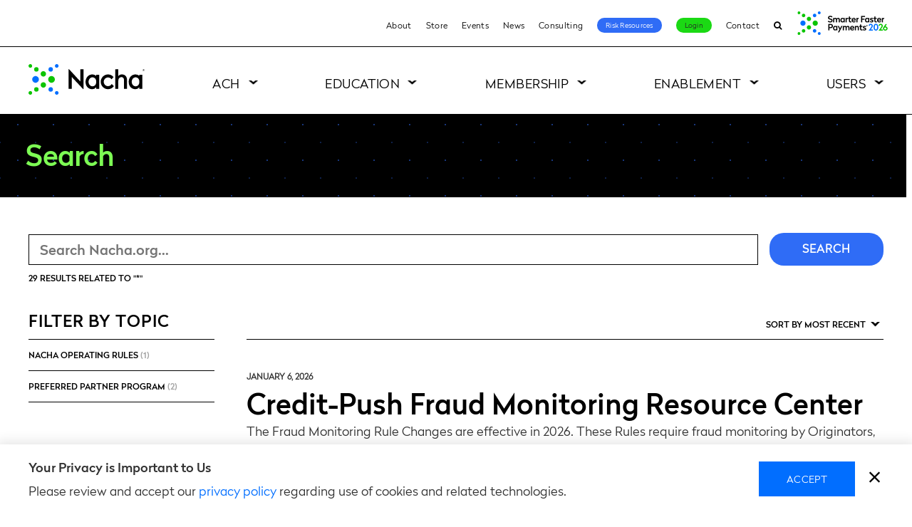

--- FILE ---
content_type: text/html; charset=UTF-8
request_url: https://www.nacha.org/search?f%5B0%5D=topic%3A28&f%5B1%5D=topic%3A34&f%5B2%5D=topic%3A35&f%5B3%5D=topic%3A37&f%5B4%5D=topic%3A43&f%5B5%5D=topic%3A93&f%5B6%5D=topic%3A99&f%5B7%5D=topic%3A106&f%5B8%5D=topic%3A164&f%5B9%5D=type%3Apage
body_size: 17831
content:
  <!DOCTYPE html>
<html lang="en" dir="ltr" prefix="og: https://ogp.me/ns#">
  <head>
    <meta charset="utf-8" />
<noscript><style>form.antibot * :not(.antibot-message) { display: none !important; }</style>
</noscript><link rel="canonical" href="https://www.nacha.org/search" />
<meta name="google-site-verification" content="a4WIFOv8FhMqIGhnEvMeWv2dg7NIzOEbpNW32_0jrUs" />
<link rel="image_src" href="https://www.nacha.org/themes/nacha/images/logo-nacha-sharing.png" />
<meta property="og:image" content="https://www.nacha.org/themes/nacha/images/logo-nacha-sharing.png" />
<script>var pfHeaderImgUrl = '';var pfHeaderTagline = '';var pfdisableClickToDel  = 0;var pfHideImages = 0;var pfImageDisplayStyle = 'right';var pfDisablePDF = 0;var pfDisableEmail = 0;var pfDisablePrint = 0;var pfCustomCSS = 'https://www.nacha.org/themes/nacha/css/print.css';var pfPlatform = 'Drupal 8';(function(){var js, pf;pf = document.createElement('script');pf.type = 'text/javascript';pf.src='//cdn.printfriendly.com/printfriendly.js';document.getElementsByTagName('head')[0].appendChild(pf)})();</script>
<meta name="Generator" content="Drupal 10 (https://www.drupal.org)" />
<meta name="MobileOptimized" content="width" />
<meta name="HandheldFriendly" content="true" />
<meta name="viewport" content="width=device-width, initial-scale=1.0" />
<link rel="icon" href="/themes/nacha/favicon.ico" type="image/png" />
<script>window.a2a_config=window.a2a_config||{};a2a_config.callbacks=[];a2a_config.overlays=[];a2a_config.templates={};</script>

    <title>Search | Nacha</title>
    <link rel="apple-touch-icon" sizes="180x180" href="/themes/nacha/images/favicons/apple-icon-180x180.png">
    <link rel="icon" type="image/png" sizes="32x32" href="/themes/nacha/images/favicons/favicon-32x32.png">
    <link rel="icon" type="image/png" sizes="16x16" href="/themes/nacha/images/favicons/favicon-16x16.png">
    <link rel="manifest" href="/themes/nacha/manifest.json">
    <link rel="mask-icon" href="/themes/nacha/images/favicons/safari-pinned-tab.svg" color="#5bbad5">
    <link rel="shortcut icon" href="/themes/nacha/images/favicons/favicon.ico">
	  <link rel="stylesheet" href="https://maxcdn.bootstrapcdn.com/font-awesome/4.7.0/css/font-awesome.min.css">
    <meta name="msapplication-config" content="/themes/nacha/browserconfig.xml">
    <meta name="theme-color" content="#ffffff">
	<meta name="facebook-domain-verification" content="d4mrys1nlaau2nzs7tr5928s7sqnnk" />

    <link rel="stylesheet" media="all" href="/sites/default/files/css/css_bRxWYa5-P_bRP0ESuv4CirkcRf25QTW0v0AloTrSh6I.css?delta=0&amp;language=en&amp;theme=nacha&amp;include=[base64]" />
<link rel="stylesheet" media="all" href="/sites/default/files/css/css_0ZAc9bGeyUIJj8eK9QAP30kLhlYf_nkvFJ3lMue-dY0.css?delta=1&amp;language=en&amp;theme=nacha&amp;include=[base64]" />

    

    <!-- Google Tag Manager -->
    <script>
      var dataLayer = window.dataLayer || [];
    </script>
    <script>(function(w,d,s,l,i){w[l]=w[l]||[];w[l].push({'gtm.start':
    new Date().getTime(),event:'gtm.js'});var f=d.getElementsByTagName(s)[0],
    j=d.createElement(s),dl=l!='dataLayer'?'&l='+l:'';j.async=true;j.src=
    'https://www.googletagmanager.com/gtm.js?id='+i+dl;f.parentNode.insertBefore(j,f);
    })(window,document,'script','dataLayer','GTM-KHKH8L');</script>
    <!-- End Google Tag Manager -->
  </head>

  <body class="path-search page-search--nacha white-header">
    <!--[if lte IE 9]>
      <div class="ie9-banner" style="background-color:red;color:white;padding:.5rem 1rem;font-size:16px;text-align:center">This version of Internet Explorer (IE9 and below) is not supported. Please consider upgrading your browser or switching to Chrome or Firefox.</div>
    <![endif]-->
    
<div class="alert alert-dismissible alert-info ie-10-ie-11-block clearfix">
  <div class="container">
    <button type="button" class="close" id="dismiss-ie-alert">×</button>
    <div class="col-md-1"><i class="fa fa-frown-o fa-4x" aria-hidden="true"></i></div>
    <div class="col-md-10"><p>You are using a browser that will not provide the best experience on our website. Please upgrade your browser to Microsoft Edge, or switch over to Google Chrome or Mozilla Firefox.</p></div>
  </div>
</div>
    
        <a href="#main-content" class="visuallyHidden focusable skipLink">Skip to main content</a>
      <div class="dialog-off-canvas-main-canvas" data-off-canvas-main-canvas>
    <div class="layout-page">

      <header role="banner" class="layout-header">
      <div class="headerbar-wrap">  <div class="region region-headerbar">
    <nav role="navigation" aria-labelledby="block-utilitynavigation-menu" id="block-utilitynavigation" class="block blockMenu navigation menu-utility-navigation block-utilitynavigation-menu">
            
  <h2 class="visuallyHidden" id="block-utilitynavigation-menu">Utility Navigation</h2>
  

        
<nav role="navigation" aria-labelledby="block-utilitynavigation-menu" id="block-utilitynavigation"
     class="contextual-region block blockMenu navigation menu-utility-navigation block-utilitynavigation-menu">
    <ul class="menu">
                
            
                            <li class="menu-item">
                    <a href="/content/about-us" data-drupal-link-system-path="node/37">About</a>
                                    </li>
            
                    
            
                            <li class="menu-item">
                    <a href="/store" data-drupal-link-system-path="store">Store</a>
                                    </li>
            
                    
            
                            <li class="menu-item">
                    <a href="/events" data-drupal-link-system-path="events">Events</a>
                                    </li>
            
                    
            
                            <li class="menu-item">
                    <a href="/news" data-drupal-link-system-path="node/3736">News</a>
                                    </li>
            
                    
            
                            <li class="menu-item">
                    <a href="/content/nacha-elevation-consulting">Consulting</a>
                                    </li>
            
                    
            
                            <li class="menu-item">
                    <a href="/risk-resource" data-drupal-link-system-path="node/5538">Risk Resources</a>
                                    </li>
            
                    
                                        
                            <li class="menu-item">
                    <a href="/login-page">Login</a>
                                    </li>
            
                    
            
                            <li class="menu-item">
                    <a href="/form/contact" data-drupal-link-system-path="webform/contact">Contact</a>
                                    </li>
            
                    
            
                            <li class="menu-item">
                    <a href="/search" data-drupal-link-system-path="search">Search</a>
                                    </li>
            
                    
            </ul>
</nav>



  </nav>

  
<div id="block-fasterpaymentslogo" class="block block-block-content block-block-content7d3975a4-286a-41bd-b14b-39b5ff8b2162 block-faster-payments-logo">
  
    

      

                          <div class="formattedText field fieldName-body fieldType-text-with-summary layout-fieldLabel-hidden field-item"><a href="https://payments.nacha.org" target="_blank"><img src="https://www.nacha.org/sites/default/files/2025-12/AN26-homepage-button.png" alt="SFP26 event" width="133" height="45" target="_blank" loading="lazy"></a></div>
            
  </div>

  </div>
</div>      
  <div class="region region-header">


    <h1 class="siteBranding">
      <a href="/" title="Nacha" rel="home" class="siteBranding-logo">
        <span>Nacha</span>

        <svg version="1.1" id="nacha-logo" xmlns="http://www.w3.org/2000/svg" xmlns:xlink="http://www.w3.org/1999/xlink" x="0px" y="0px"
             viewBox="0 0 585.64 152.09" style="enable-background:new 0 0 585.64 152.09;" xml:space="preserve">
          <g class="mark">
            <path d="M467.02,51.27c-6.34,0.19-12.86,2.75-16.61,7.95V25.82h-15.13l-0.02,96.75l15.13,0l0.01-41.22
              c0-7.7,4.29-15.81,13.86-16.58c4.49-0.35,8.17,0.8,10.64,3.32c2.55,2.61,3.8,5.92,3.8,10.12c0,9.15-0.02,42.69-0.02,42.69l0,1.65
              l15.13,0l0.02-44.35c0-8.36-2.64-15.33-7.63-20.18C481.41,53.4,474.81,51.04,467.02,51.27z"/>
            <path d="M398.64,109.52c-11.91,0-21.56-9.65-21.56-21.56s9.65-21.56,21.56-21.56c7.2,0,13.57,3.55,17.48,8.98l10.53-11
              c-6.72-7.97-16.77-13.04-28.02-13.04c-20.23,0-36.63,16.4-36.63,36.63s16.4,36.63,36.63,36.63c11.99,0,22.64-5.76,29.32-14.67
              l-10.77-11.01C413.44,105.25,406.55,109.52,398.64,109.52z"/>
            <path d="M339.01,53.35v5.36c-3.4-3.44-12.17-9.02-24.66-6.92c-16.62,2.79-27.87,17.92-28.48,35.15
              c-0.77,21.6,13.04,36.16,30.29,37.48c8.52,0.65,17.41-1.86,22.84-9.69v7.83h15.14V53.35H339.01z M334.18,104.25
              c-4.02,4.59-8.62,6.04-13.92,6.04c-10.61,0-19.21-9.98-19.21-22.29s8.6-22.29,19.21-22.29c5.3,0,9.9,1.44,13.92,6.04
              c4.01,4.59,5.29,10.09,5.29,16.25C339.47,94.16,338.18,99.66,334.18,104.25z"/>
            <path d="M555.26,53.35v5.36c-3.4-3.44-12.17-9.02-24.66-6.92c-16.62,2.79-27.87,17.92-28.48,35.15
              c-0.77,21.6,13.04,36.16,30.29,37.48c8.52,0.65,17.41-1.86,22.84-9.69v7.83h15.14V53.35H555.26z M550.42,104.25
              c-4.02,4.59-8.62,6.04-13.92,6.04c-10.61,0-19.21-9.98-19.21-22.29s8.6-22.29,19.21-22.29c5.3,0,9.9,1.44,13.92,6.04
              c4.01,4.59,5.29,10.09,5.29,16.25C555.72,94.16,554.43,99.66,550.42,104.25z"/>
            <path d="M260.21,86.73l-57.06-61.45c-0.83-0.92-2.36-0.34-2.36,0.9l-0.02,96.4l15.79,0.01l0.02-58.77l57.09,60.15
		          c0.83,0.91,2.35,0.32,2.35-0.91V25.81l-15.79,0L260.21,86.73z"/>
          </g>
          <g class="green-dot">
            <path d="M115.34,59.38c-9.19,0-16.66,7.48-16.66,16.66c0,9.19,7.48,16.66,16.66,16.66s16.66-7.48,16.66-16.66
		          C132.01,66.86,124.53,59.38,115.34,59.38z"/>
            <path d="M74.37,34.99c-7.48,0-13.56,6.09-13.56,13.56s6.08,13.56,13.56,13.56s13.56-6.08,13.56-13.56
		          S81.84,34.99,74.37,34.99z"/>
            <path d="M74.37,89.97c-7.48,0-13.56,6.09-13.56,13.56c0,7.48,6.08,13.56,13.56,13.56s13.56-6.08,13.56-13.56
		          C87.93,96.06,81.84,89.97,74.37,89.97z"/>
            <circle cx="39.36" cy="26.26" r="11.08"/>
            <path d="M9.1,0C4.08,0,0,4.08,0,9.1s4.08,9.1,9.1,9.1s9.1-4.08,9.1-9.1S14.12,0,9.1,0z"/>
            <circle cx="39.36" cy="125.83" r="11.08"/>
            <path d="M9.1,133.89c-5.02,0-9.1,4.08-9.1,9.1c0,5.02,4.08,9.1,9.1,9.1s9.1-4.08,9.1-9.1
		          C18.2,137.98,14.12,133.89,9.1,133.89z"/>
          </g>
          <g class="blue-dot">
            <path d="M35.25,59.38c-9.19,0-16.66,7.48-16.66,16.66c0,9.19,7.48,16.66,16.66,16.66s16.66-7.48,16.66-16.66
		          C51.91,66.86,44.44,59.38,35.25,59.38z"/>
            <circle cx="111.23" cy="26.26" r="11.08"/>
            <path d="M141.49,18.2c5.02,0,9.1-4.08,9.1-9.1s-4.08-9.1-9.1-9.1c-5.02,0-9.1,4.08-9.1,9.1S136.47,18.2,141.49,18.2z"/>
            <circle cx="111.23" cy="125.83" r="11.08"/>
            <path d="M141.49,133.89c-5.02,0-9.1,4.08-9.1,9.1c0,5.02,4.08,9.1,9.1,9.1c5.02,0,9.1-4.08,9.1-9.1
		          C150.59,137.98,146.51,133.89,141.49,133.89z"/>
          </g>
          <g class="mark">
            <path d="M581.84,30.04c0,2.9-2.03,5.03-4.78,5.03c-2.8,0-4.78-2.13-4.78-5.03c0-2.89,1.98-5.05,4.78-5.05
              C579.81,25,581.84,27.16,581.84,30.04z M581.01,30.04c0-2.42-1.67-4.25-3.96-4.25c-2.33,0-3.97,1.83-3.97,4.25
              c0,2.44,1.65,4.24,3.97,4.24C579.35,34.28,581.01,32.48,581.01,30.04z M577.94,30.65l1.38,2.21h-0.97l-1.29-2.06h-0.02h-1.01v2.06
              h-0.84v-5.59h1.85c1.12,0,2.01,0.61,2.01,1.75C579.07,29.84,578.62,30.41,577.94,30.65z M576.05,30.03h0.94
              c0.76,0,1.24-0.31,1.24-0.99c0-0.66-0.48-0.97-1.24-0.97h-0.94V30.03z"/>
          </g>
        </svg>

      </a>
    </h1>

    <div class="trigger-mobileNav">
      <div class="hamburger hamburger--emphatic">
        <div class="hamburger-box">
          <div class="hamburger-inner"></div>
        </div>
      </div>
      <span>menu</span>
    </div>

    <div class="layout-header-inner">
      <div class="region-header-inner">
        <nav role="navigation" aria-labelledby="block-nacha-main-menu-menu" id="block-nacha-main-menu" class="block blockMenu navigation menu-main block-nacha-main-menu-menu">
            
  <h2 class="visuallyHidden" id="block-nacha-main-menu-menu">Main navigation</h2>
  

        
              <ul class="menu">

                  
                      <li class="menu-item level-0 menu-item-isExpanded megamenu">
              <a href="/content/what-is-ach">
                ACH
                <span class="trigger-menuItemOpen"></span>
              </a>

                                            <ul class="menu">
        <div class="menu-inner">
                      
                          <li class="menu-item level-1 menu-item-isExpanded megamenu-list">
                                  <a href="/content/what-is-ach">What is ACH</a>
                                <span class="trigger-menuLowerItemOpen"></span>
                <div class="link_image"></div>
                                  <span class="link_text">What is ACH and how does it affect your life? Here’s what you need to know.</span>
                                
                                                <ul class="menu">
        <div class="menu-inner">
                      
                          <li class="menu-item level-2">
                                  <a href="/content/abcs-ach" data-drupal-link-system-path="node/4971">The ABCs of ACH</a>
                                <span class="trigger-menuLowerItemOpen"></span>
                <div class="link_image"></div>
                                
                              </li>
                                  
                          <li class="menu-item level-2">
                                  <a href="/content/how-ach-payments-work" data-drupal-link-system-path="node/5180">How ACH Payments Work</a>
                                <span class="trigger-menuLowerItemOpen"></span>
                <div class="link_image"></div>
                                
                              </li>
                                  
                          <li class="menu-item level-2">
                                  <a href="/content/rules-enforcement">How the Rules are Made</a>
                                <span class="trigger-menuLowerItemOpen"></span>
                <div class="link_image"></div>
                                
                              </li>
                                  
                          <li class="menu-item level-2">
                                  <a href="/content/ach-network-volume-and-value-statistics" data-drupal-link-system-path="node/5832">ACH Volume and Value</a>
                                <span class="trigger-menuLowerItemOpen"></span>
                <div class="link_image"></div>
                                
                              </li>
                                  
                          <li class="menu-item level-2">
                                  <a href="/content/network-administration-fees" data-drupal-link-system-path="node/3521">ACH Network Fees</a>
                                <span class="trigger-menuLowerItemOpen"></span>
                <div class="link_image"></div>
                                
                              </li>
                              </div>
      </ul>
      
                              </li>
                                  
                          <li class="menu-item level-1 menu-item-isExpanded megamenu-list image-type1">
                                  <a href="/content/rules-enforcement" title="Keeping the ACH Network secure and of high quality.">Rules and Compliance</a>
                                <span class="trigger-menuLowerItemOpen"></span>
                <div class="link_image"></div>
                                  <span class="link_text">Ensuring the ACH Network remains a trusted payment system for all participants.</span>
                                
                                                <ul class="menu">
        <div class="menu-inner">
                      
                          <li class="menu-item level-2">
                                  <a href="/newrules" data-drupal-link-system-path="node/3041">New Rules</a>
                                <span class="trigger-menuLowerItemOpen"></span>
                <div class="link_image"></div>
                                
                              </li>
                                  
                          <li class="menu-item level-2">
                                  <a href="/rules/proposed" data-drupal-link-system-path="node/3040">Proposed Rules</a>
                                <span class="trigger-menuLowerItemOpen"></span>
                <div class="link_image"></div>
                                
                              </li>
                                  
                          <li class="menu-item level-2">
                                  <a href="/rules/archive" data-drupal-link-system-path="node/3042">Rules Archive</a>
                                <span class="trigger-menuLowerItemOpen"></span>
                <div class="link_image"></div>
                                
                              </li>
                                  
                          <li class="menu-item level-2">
                                  <a href="/news/operations-bulletins" data-drupal-link-system-path="node/3681">Operations Bulletins</a>
                                <span class="trigger-menuLowerItemOpen"></span>
                <div class="link_image"></div>
                                
                              </li>
                                  
                          <li class="menu-item level-2">
                                  <a href="/content/compliance" data-drupal-link-system-path="node/3913">Compliance</a>
                                <span class="trigger-menuLowerItemOpen"></span>
                <div class="link_image"></div>
                                
                              </li>
                                  
                          <li class="menu-item level-2">
                                  <a href="/content/ach-programs-and-resources" data-drupal-link-system-path="node/2006">Banking Conventions and Opt-In Programs</a>
                                <span class="trigger-menuLowerItemOpen"></span>
                <div class="link_image"></div>
                                
                              </li>
                                  
                          <li class="menu-item level-2">
                                  <a href="https://nachaoperatingrulesonline.org">Nacha Operating Rules Online</a>
                                <span class="trigger-menuLowerItemOpen"></span>
                <div class="link_image"></div>
                                
                              </li>
                              </div>
      </ul>
      
                              </li>
                                  
                          <li class="menu-item level-1 menu-item-isExpanded megamenu-list image-type1">
                                  <a href="">ACH Payments Types</a>
                                <span class="trigger-menuLowerItemOpen"></span>
                <div class="link_image"></div>
                                  <span class="link_text">Modern. Multifaceted. Today’s ACH Network meets today’s payment needs.</span>
                                
                                                <ul class="menu">
        <div class="menu-inner">
                      
                          <li class="menu-item level-2">
                                  <a href="/same-day-ach" data-drupal-link-system-path="node/5805">Same Day ACH</a>
                                <span class="trigger-menuLowerItemOpen"></span>
                <div class="link_image"></div>
                                
                              </li>
                                  
                          <li class="menu-item level-2">
                                  <a href="/content/business-business-b2b" data-drupal-link-system-path="node/4921">Business-to-Business (B2B)</a>
                                <span class="trigger-menuLowerItemOpen"></span>
                <div class="link_image"></div>
                                
                              </li>
                                  
                          <li class="menu-item level-2">
                                  <a href="/content/direct-deposit-and-direct-payment#pageContent-1">Direct Deposit</a>
                                <span class="trigger-menuLowerItemOpen"></span>
                <div class="link_image"></div>
                                
                              </li>
                                  
                          <li class="menu-item level-2 menu-item-isCollapsed">
                                  <a href="/content/international-ach-transactions" data-drupal-link-system-path="node/4295">International ACH (IAT)</a>
                                <span class="trigger-menuLowerItemOpen"></span>
                <div class="link_image"></div>
                                
                              </li>
                                  
                          <li class="menu-item level-2">
                                  <a href="/healthcare-resources" data-drupal-link-system-path="node/4631">Healthcare EFT</a>
                                <span class="trigger-menuLowerItemOpen"></span>
                <div class="link_image"></div>
                                
                              </li>
                                  
                          <li class="menu-item level-2">
                                  <a href="/content/consumer-payments" data-drupal-link-system-path="node/4922">Consumer Payments</a>
                                <span class="trigger-menuLowerItemOpen"></span>
                <div class="link_image"></div>
                                
                              </li>
                              </div>
      </ul>
      
                              </li>
                                  
                          <li class="menu-item level-1 menu-item-isExpanded megamenu-list image-type2">
                                  <a href="/nacha-risk-management-portal" title="Protecting billions of transactions every year." data-drupal-link-system-path="node/4967">Risk Management</a>
                                <span class="trigger-menuLowerItemOpen"></span>
                <div class="link_image"></div>
                                  <span class="link_text">Assessing and managing risk are vital to keeping the ACH Network a secure payment system.</span>
                                
                                                <ul class="menu">
        <div class="menu-inner">
                      
                          <li class="menu-item level-2">
                                  <a href="/nacha-risk-management-portal" data-drupal-link-system-path="node/4967">Risk Management Portal and ACH Contact Registry</a>
                                <span class="trigger-menuLowerItemOpen"></span>
                <div class="link_image"></div>
                                
                              </li>
                                  
                          <li class="menu-item level-2">
                                  <a href="/content/risk-management-framework">Risk Management Framework</a>
                                <span class="trigger-menuLowerItemOpen"></span>
                <div class="link_image"></div>
                                
                              </li>
                                  
                          <li class="menu-item level-2">
                                  <a href="/RMAG" data-drupal-link-system-path="node/4406">Risk Management Advisory Group</a>
                                <span class="trigger-menuLowerItemOpen"></span>
                <div class="link_image"></div>
                                
                              </li>
                                  
                          <li class="menu-item level-2">
                                  <a href="/content/regulatory-guidance" data-drupal-link-system-path="node/4774">Regulatory Guidance</a>
                                <span class="trigger-menuLowerItemOpen"></span>
                <div class="link_image"></div>
                                
                              </li>
                                  
                          <li class="menu-item level-2">
                                  <a href="/content/nacha-certified" data-drupal-link-system-path="node/1973">Nacha Certified</a>
                                <span class="trigger-menuLowerItemOpen"></span>
                <div class="link_image"></div>
                                
                              </li>
                                  
                          <li class="menu-item level-2">
                                  <a href="/content/credit-push-fraud-monitoring-resource-center" data-drupal-link-system-path="node/5907">Credit-Push Fraud Monitoring Resource Center</a>
                                <span class="trigger-menuLowerItemOpen"></span>
                <div class="link_image"></div>
                                
                              </li>
                              </div>
      </ul>
      
                              </li>
                              </div>
      </ul>
      
                          </li>
                            
                      <li class="menu-item level-0 menu-item-isExpanded megamenu">
              <a href="/content/education">
                Education
                <span class="trigger-menuItemOpen"></span>
              </a>

                                            <ul class="menu">
        <div class="menu-inner">
                      
                          <li class="menu-item level-1 menu-item-isExpanded megamenu-list">
                                  <a href="/events?field_venue_target_id=314#block-views-block-event-listing-block-2" data-drupal-link-query="{&quot;field_venue_target_id&quot;:&quot;314&quot;}" data-drupal-link-system-path="events">In-person Events</a>
                                <span class="trigger-menuLowerItemOpen"></span>
                <div class="link_image"></div>
                                
                                                <ul class="menu">
        <div class="menu-inner">
                      
                          <li class="menu-item level-2">
                                  <a href="https://tpi.nacha.org">Payments Institute</a>
                                <span class="trigger-menuLowerItemOpen"></span>
                <div class="link_image"></div>
                                
                              </li>
                                  
                          <li class="menu-item level-2">
                                  <a href="/nacha-risk-retreat" data-drupal-link-system-path="node/5723">Nacha Risk Retreat</a>
                                <span class="trigger-menuLowerItemOpen"></span>
                <div class="link_image"></div>
                                
                              </li>
                                  
                          <li class="menu-item level-2">
                                  <a href="https://payments.nacha.org">Smarter Faster Payments</a>
                                <span class="trigger-menuLowerItemOpen"></span>
                <div class="link_image"></div>
                                
                              </li>
                              </div>
      </ul>
      
                              </li>
                                  
                          <li class="menu-item level-1 menu-item-isExpanded megamenu-list">
                                  <a href="/events?field_venue_target_id=315#block-views-block-event-listing-block-2" data-drupal-link-query="{&quot;field_venue_target_id&quot;:&quot;315&quot;}" data-drupal-link-system-path="events">Virtual Learning</a>
                                <span class="trigger-menuLowerItemOpen"></span>
                <div class="link_image"></div>
                                
                                                <ul class="menu">
        <div class="menu-inner">
                      
                          <li class="menu-item level-2">
                                  <a href="https://tpi.nacha.org">TPI Home School</a>
                                <span class="trigger-menuLowerItemOpen"></span>
                <div class="link_image"></div>
                                
                              </li>
                                  
                          <li class="menu-item level-2">
                                  <a href="/paymentsiq-live" data-drupal-link-system-path="node/6106">PaymentsIQ Live!</a>
                                <span class="trigger-menuLowerItemOpen"></span>
                <div class="link_image"></div>
                                
                              </li>
                                  
                          <li class="menu-item level-2 menu-item-isCollapsed">
                                  <a href="/payments-legal-compliance-summit" data-drupal-link-system-path="node/5634">Payments Legal &amp; Compliance Summit</a>
                                <span class="trigger-menuLowerItemOpen"></span>
                <div class="link_image"></div>
                                
                              </li>
                                  
                          <li class="menu-item level-2 menu-item-isCollapsed">
                                  <a href="/PaymentsIQ" data-drupal-link-system-path="node/4544">PaymentsIQ by Nacha</a>
                                <span class="trigger-menuLowerItemOpen"></span>
                <div class="link_image"></div>
                                
                              </li>
                                  
                          <li class="menu-item level-2">
                                  <a href="/content/distance-learning-center">Webinars</a>
                                <span class="trigger-menuLowerItemOpen"></span>
                <div class="link_image"></div>
                                
                              </li>
                                  
                          <li class="menu-item level-2">
                                  <a href="https://payments.nacha.org/remote-connect">Smarter Faster Payments Remote Connect</a>
                                <span class="trigger-menuLowerItemOpen"></span>
                <div class="link_image"></div>
                                
                              </li>
                              </div>
      </ul>
      
                              </li>
                                  
                          <li class="menu-item level-1 menu-item-isExpanded megamenu-list">
                                  <a href="/content/thinking-about-nacha-accreditation" data-drupal-link-system-path="node/33">Accreditation</a>
                                <span class="trigger-menuLowerItemOpen"></span>
                <div class="link_image"></div>
                                
                                                <ul class="menu">
        <div class="menu-inner">
                      
                          <li class="menu-item level-2 menu-item-isCollapsed">
                                  <a href="/accredited-ach-professional" data-drupal-link-system-path="node/2002">Accredited ACH Professional</a>
                                <span class="trigger-menuLowerItemOpen"></span>
                <div class="link_image"></div>
                                
                              </li>
                                  
                          <li class="menu-item level-2">
                                  <a href="/accredited-faster-payments-professional" data-drupal-link-system-path="node/6084">Accredited Faster Payments Professional</a>
                                <span class="trigger-menuLowerItemOpen"></span>
                <div class="link_image"></div>
                                
                              </li>
                                  
                          <li class="menu-item level-2 menu-item-isCollapsed">
                                  <a href="/accredited-payments-risk-professional" data-drupal-link-system-path="node/2003">Accredited Payments Risk Professional</a>
                                <span class="trigger-menuLowerItemOpen"></span>
                <div class="link_image"></div>
                                
                              </li>
                                  
                          <li class="menu-item level-2">
                                  <a href="/content/nacha-cec-center" data-drupal-link-system-path="node/4783">CEC Center</a>
                                <span class="trigger-menuLowerItemOpen"></span>
                <div class="link_image"></div>
                                
                              </li>
                                  
                          <li class="menu-item level-2">
                                  <a href="/accreditation-course-licensing" data-drupal-link-system-path="node/2883">Accreditation Course Licensing</a>
                                <span class="trigger-menuLowerItemOpen"></span>
                <div class="link_image"></div>
                                
                              </li>
                              </div>
      </ul>
      
                              </li>
                                  
                          <li class="menu-item level-1 menu-item-isExpanded megamenu-list">
                                  <a href="/store" data-drupal-link-system-path="store">Knowledge Resources</a>
                                <span class="trigger-menuLowerItemOpen"></span>
                <div class="link_image"></div>
                                
                                                <ul class="menu">
        <div class="menu-inner">
                      
                          <li class="menu-item level-2">
                                  <a href="/store?f%5B0%5D=topics%3A338" data-drupal-link-query="{&quot;f&quot;:[&quot;topics:338&quot;]}" data-drupal-link-system-path="store">Nacha Operating Rules &amp; Guidelines products</a>
                                <span class="trigger-menuLowerItemOpen"></span>
                <div class="link_image"></div>
                                
                              </li>
                                  
                          <li class="menu-item level-2">
                                  <a href="/products/ach-risk-management-handbook" data-drupal-link-system-path="node/1771">ACH Risk Management Handbook</a>
                                <span class="trigger-menuLowerItemOpen"></span>
                <div class="link_image"></div>
                                
                              </li>
                                  
                          <li class="menu-item level-2">
                                  <a href="/products/third-party-senders-ach-network" data-drupal-link-system-path="node/1772">Third-Party Senders &amp; the ACH Network</a>
                                <span class="trigger-menuLowerItemOpen"></span>
                <div class="link_image"></div>
                                
                              </li>
                              </div>
      </ul>
      
                              </li>
                              </div>
      </ul>
      
                          </li>
                            
                      <li class="menu-item level-0 menu-item-isExpanded megamenu">
              <a href="/membershipfinder">
                Membership
                <span class="trigger-menuItemOpen"></span>
              </a>

                                            <ul class="menu">
        <div class="menu-inner">
                      
                          <li class="menu-item level-1 menu-item-isExpanded megamenu-list">
                                  <a href="/payments-innovation-alliance" data-drupal-link-system-path="node/70">Payments Innovation Alliance</a>
                                <span class="trigger-menuLowerItemOpen"></span>
                <div class="link_image"></div>
                                
                                                <ul class="menu">
        <div class="menu-inner">
                      
                          <li class="menu-item level-2">
                                  <a href="/payments-innovation-alliance" data-drupal-link-system-path="node/70">Get Engaged</a>
                                <span class="trigger-menuLowerItemOpen"></span>
                <div class="link_image"></div>
                                
                              </li>
                                  
                          <li class="menu-item level-2">
                                  <a href="/become-alliance-member" data-drupal-link-system-path="node/6202">Become an Alliance Member</a>
                                <span class="trigger-menuLowerItemOpen"></span>
                <div class="link_image"></div>
                                
                              </li>
                                  
                          <li class="menu-item level-2 menu-item-isCollapsed">
                                  <a href="/payments-innovation-alliance#pageContent-173" data-drupal-link-system-path="node/70">Meetings</a>
                                <span class="trigger-menuLowerItemOpen"></span>
                <div class="link_image"></div>
                                
                              </li>
                                  
                          <li class="menu-item level-2">
                                  <a href="/resource-alliance" data-drupal-link-system-path="resource-alliance">Member Resources</a>
                                <span class="trigger-menuLowerItemOpen"></span>
                <div class="link_image"></div>
                                
                              </li>
                                  
                          <li class="menu-item level-2 menu-item-isCollapsed">
                                  <a href="https://www.nacha.org/content/alliance-project-teams">Project Teams</a>
                                <span class="trigger-menuLowerItemOpen"></span>
                <div class="link_image"></div>
                                
                              </li>
                                  
                          <li class="menu-item level-2">
                                  <a href="https://www.nacha.org/buzzcasts" title="Alliance Video Podcasts">Buzzcasts</a>
                                <span class="trigger-menuLowerItemOpen"></span>
                <div class="link_image"></div>
                                
                              </li>
                                  
                          <li class="menu-item level-2">
                                  <a href="/content/alliance-leadership-team" data-drupal-link-system-path="node/2229">Leadership</a>
                                <span class="trigger-menuLowerItemOpen"></span>
                <div class="link_image"></div>
                                
                              </li>
                              </div>
      </ul>
      
                              </li>
                                  
                          <li class="menu-item level-1 menu-item-isExpanded megamenu-list">
                                  <a href="/content/nacha-direct-member-0">Nacha Direct Member</a>
                                <span class="trigger-menuLowerItemOpen"></span>
                <div class="link_image"></div>
                                
                                                <ul class="menu">
        <div class="menu-inner">
                      
                          <li class="menu-item level-2">
                                  <a href="/content/nacha-direct-member" data-drupal-link-system-path="node/2030">About</a>
                                <span class="trigger-menuLowerItemOpen"></span>
                <div class="link_image"></div>
                                
                              </li>
                                  
                          <li class="menu-item level-2">
                                  <a href="/content/nacha-direct-member#pageContent-2602" data-drupal-link-system-path="node/2030">Benefits</a>
                                <span class="trigger-menuLowerItemOpen"></span>
                <div class="link_image"></div>
                                
                              </li>
                                  
                          <li class="menu-item level-2">
                                  <a href="/content/nacha-direct-member#pageContent-532" data-drupal-link-system-path="node/2030">Membership List</a>
                                <span class="trigger-menuLowerItemOpen"></span>
                <div class="link_image"></div>
                                
                              </li>
                              </div>
      </ul>
      
                              </li>
                                  
                          <li class="menu-item level-1 menu-item-isExpanded megamenu-list">
                                  <a href="/content/volunteer-opportunities" data-drupal-link-system-path="node/5484">Volunteer Opportunities</a>
                                <span class="trigger-menuLowerItemOpen"></span>
                <div class="link_image"></div>
                                
                                                <ul class="menu">
        <div class="menu-inner">
                      
                          <li class="menu-item level-2">
                                  <a href="/content/volunteer-opportunities#governance" data-drupal-link-system-path="node/5484">Governance Opportunities</a>
                                <span class="trigger-menuLowerItemOpen"></span>
                <div class="link_image"></div>
                                
                              </li>
                                  
                          <li class="menu-item level-2">
                                  <a href="/content/volunteer-opportunities#ACH-related" data-drupal-link-system-path="node/5484">ACH-Related Opportunities</a>
                                <span class="trigger-menuLowerItemOpen"></span>
                <div class="link_image"></div>
                                
                              </li>
                                  
                          <li class="menu-item level-2">
                                  <a href="/content/volunteer-opportunities#government-relations" data-drupal-link-system-path="node/5484">Government Relations Opportunities</a>
                                <span class="trigger-menuLowerItemOpen"></span>
                <div class="link_image"></div>
                                
                              </li>
                                  
                          <li class="menu-item level-2">
                                  <a href="/content/volunteer-opportunities#accreditation" data-drupal-link-system-path="node/5484">Accreditation Opportunities</a>
                                <span class="trigger-menuLowerItemOpen"></span>
                <div class="link_image"></div>
                                
                              </li>
                              </div>
      </ul>
      
                              </li>
                              </div>
      </ul>
      
                          </li>
                            
                      <li class="menu-item level-0 menu-item-isExpanded megamenu">
              <a href="/content/payments-enablement">
                Enablement
                <span class="trigger-menuItemOpen"></span>
              </a>

                                            <ul class="menu">
        <div class="menu-inner">
                      
                          <li class="menu-item level-1 menu-item-isExpanded megamenu-list">
                                  <a href="/content/phixius" data-drupal-link-system-path="node/5831">Phixius</a>
                                <span class="trigger-menuLowerItemOpen"></span>
                <div class="link_image"></div>
                                
                                                <ul class="menu">
        <div class="menu-inner">
                      
                          <li class="menu-item level-2">
                                  <a href="https://www.nacha.org/content/phixius">What is Phixius</a>
                                <span class="trigger-menuLowerItemOpen"></span>
                <div class="link_image"></div>
                                
                              </li>
                                  
                          <li class="menu-item level-2">
                                  <a href="https://www.nacha.org/content/phixius#pageContent-3311">Details for Payment Information Requesters</a>
                                <span class="trigger-menuLowerItemOpen"></span>
                <div class="link_image"></div>
                                
                              </li>
                                  
                          <li class="menu-item level-2">
                                  <a href="https://www.nacha.org/content/phixius#pageContent-3312">Details for Data Responders</a>
                                <span class="trigger-menuLowerItemOpen"></span>
                <div class="link_image"></div>
                                
                              </li>
                                  
                          <li class="menu-item level-2">
                                  <a href="https://www.nacha.org/content/phixius#pageContent-3319">Hear from Phixius Customers</a>
                                <span class="trigger-menuLowerItemOpen"></span>
                <div class="link_image"></div>
                                
                              </li>
                              </div>
      </ul>
      
                              </li>
                                  
                          <li class="menu-item level-1 menu-item-isExpanded megamenu-list">
                                  <a href="/content/standards" data-drupal-link-system-path="node/3">Standards &amp; Opt-in Programs</a>
                                <span class="trigger-menuLowerItemOpen"></span>
                <div class="link_image"></div>
                                
                                                <ul class="menu">
        <div class="menu-inner">
                      
                          <li class="menu-item level-2 menu-item-isCollapsed">
                                  <a href="/content/iso-20022" data-drupal-link-system-path="node/21">Nacha Programs Supporting ISO 20022</a>
                                <span class="trigger-menuLowerItemOpen"></span>
                <div class="link_image"></div>
                                
                              </li>
                                  
                          <li class="menu-item level-2">
                                  <a href="/content/ach-programs-and-resources" data-drupal-link-system-path="node/2006">Banking Conventions and Opt-in Programs</a>
                                <span class="trigger-menuLowerItemOpen"></span>
                <div class="link_image"></div>
                                
                              </li>
                              </div>
      </ul>
      
                              </li>
                                  
                          <li class="menu-item level-1 menu-item-isExpanded megamenu-list">
                                  <a href="/content/solutions-and-services" data-drupal-link-system-path="node/4951">Solutions &amp; Services</a>
                                <span class="trigger-menuLowerItemOpen"></span>
                <div class="link_image"></div>
                                
                                                <ul class="menu">
        <div class="menu-inner">
                      
                          <li class="menu-item level-2">
                                  <a href="/consulting" data-drupal-link-system-path="node/5756">Nacha Consulting</a>
                                <span class="trigger-menuLowerItemOpen"></span>
                <div class="link_image"></div>
                                
                              </li>
                                  
                          <li class="menu-item level-2 menu-item-isCollapsed">
                                  <a href="/preferred-partners" data-drupal-link-system-path="node/4645">Preferred Partners</a>
                                <span class="trigger-menuLowerItemOpen"></span>
                <div class="link_image"></div>
                                
                              </li>
                                  
                          <li class="menu-item level-2">
                                  <a href="/content/account-validation-resource-center" data-drupal-link-system-path="node/3388">Account Validation Resource Center</a>
                                <span class="trigger-menuLowerItemOpen"></span>
                <div class="link_image"></div>
                                
                              </li>
                                  
                          <li class="menu-item level-2">
                                  <a href="/rulesyourway" data-drupal-link-system-path="node/2048">Nacha Operating Rules Products</a>
                                <span class="trigger-menuLowerItemOpen"></span>
                <div class="link_image"></div>
                                
                              </li>
                              </div>
      </ul>
      
                              </li>
                              </div>
      </ul>
      
                          </li>
                            
                      <li class="menu-item level-0 menu-item-isExpanded megamenu">
              <a href="/content/nacha-resources-treasury-finance-and-payroll-professionals">
                Users
                <span class="trigger-menuItemOpen"></span>
              </a>

                                            <ul class="menu">
        <div class="menu-inner">
                      
                          <li class="menu-item level-1 menu-item-isExpanded megamenu-list">
                                  <a href="/consumers" data-drupal-link-system-path="node/5350">Consumers</a>
                                <span class="trigger-menuLowerItemOpen"></span>
                <div class="link_image"></div>
                                
                                                <ul class="menu">
        <div class="menu-inner">
                      
                          <li class="menu-item level-2">
                                  <a href="/consumers" data-drupal-link-system-path="node/5350">Direct Deposit and Direct Payment Benefits Consumers</a>
                                <span class="trigger-menuLowerItemOpen"></span>
                <div class="link_image"></div>
                                
                              </li>
                                  
                          <li class="menu-item level-2">
                                  <a href="/content/watch-out-common-scams-can-steal-your-money" data-drupal-link-system-path="node/6045">Watch Out! Common Scams That Can Steal Your Money</a>
                                <span class="trigger-menuLowerItemOpen"></span>
                <div class="link_image"></div>
                                
                              </li>
                                  
                          <li class="menu-item level-2">
                                  <a href="/content/consumer-faqs-ach-payments" data-drupal-link-system-path="node/4616">Consumer FAQs on ACH Payments</a>
                                <span class="trigger-menuLowerItemOpen"></span>
                <div class="link_image"></div>
                                
                              </li>
                              </div>
      </ul>
      
                              </li>
                                  
                          <li class="menu-item level-1 menu-item-isExpanded megamenu-list">
                                  <a href="">Corporates</a>
                                <span class="trigger-menuLowerItemOpen"></span>
                <div class="link_image"></div>
                                
                                                <ul class="menu">
        <div class="menu-inner">
                      
                          <li class="menu-item level-2 menu-item-isCollapsed">
                                  <a href="/content/nacha-resources-corporate-treasury-and-finance-professionals">Corporates and Governmental Organizations</a>
                                <span class="trigger-menuLowerItemOpen"></span>
                <div class="link_image"></div>
                                
                              </li>
                                  
                          <li class="menu-item level-2">
                                  <a href="/content/medical-and-dental-practices" data-drupal-link-system-path="node/4923">Healthcare Claim Payments</a>
                                <span class="trigger-menuLowerItemOpen"></span>
                <div class="link_image"></div>
                                
                              </li>
                                  
                          <li class="menu-item level-2">
                                  <a href="/risk-resource?field_risk_audience_target_id=401" data-drupal-link-query="{&quot;field_risk_audience_target_id&quot;:&quot;401&quot;}" data-drupal-link-system-path="node/5538">Risk Management Resources for Originators/Businesses</a>
                                <span class="trigger-menuLowerItemOpen"></span>
                <div class="link_image"></div>
                                
                              </li>
                              </div>
      </ul>
      
                              </li>
                                  
                          <li class="menu-item level-1 menu-item-isExpanded megamenu-list">
                                  <a href="">Small/Medium Business</a>
                                <span class="trigger-menuLowerItemOpen"></span>
                <div class="link_image"></div>
                                
                                                <ul class="menu">
        <div class="menu-inner">
                      
                          <li class="menu-item level-2">
                                  <a href="/content/ach-supports-small-businesses" data-drupal-link-system-path="node/3603">Businesses: Small</a>
                                <span class="trigger-menuLowerItemOpen"></span>
                <div class="link_image"></div>
                                
                              </li>
                                  
                          <li class="menu-item level-2">
                                  <a href="/content/supporting-nonprofits-and-religious-organizations" data-drupal-link-system-path="node/3684">Nonprofits and Religious Organizations</a>
                                <span class="trigger-menuLowerItemOpen"></span>
                <div class="link_image"></div>
                                
                              </li>
                                  
                          <li class="menu-item level-2">
                                  <a href="/content/elevate-your-subscription-business-recurring-ach-payments" data-drupal-link-system-path="node/5317">Subscription</a>
                                <span class="trigger-menuLowerItemOpen"></span>
                <div class="link_image"></div>
                                
                              </li>
                              </div>
      </ul>
      
                              </li>
                                  
                          <li class="menu-item level-1 menu-item-isExpanded megamenu-list">
                                  <a href="/content/third-parties-ach-network" data-drupal-link-system-path="node/6100">Third Parties</a>
                                <span class="trigger-menuLowerItemOpen"></span>
                <div class="link_image"></div>
                                
                                                <ul class="menu">
        <div class="menu-inner">
                      
                          <li class="menu-item level-2">
                                  <a href="/content/third-parties-ach-network#pageContent-3621" data-drupal-link-system-path="node/6100">Rules and Compliance</a>
                                <span class="trigger-menuLowerItemOpen"></span>
                <div class="link_image"></div>
                                
                              </li>
                                  
                          <li class="menu-item level-2">
                                  <a href="/content/third-parties-ach-network#pageContent-3622" data-drupal-link-system-path="node/6100">Certification</a>
                                <span class="trigger-menuLowerItemOpen"></span>
                <div class="link_image"></div>
                                
                              </li>
                                  
                          <li class="menu-item level-2">
                                  <a href="/content/third-parties-ach-network#pageContent-3623" data-drupal-link-system-path="node/6100">Education and Guidance</a>
                                <span class="trigger-menuLowerItemOpen"></span>
                <div class="link_image"></div>
                                
                              </li>
                              </div>
      </ul>
      
                              </li>
                              </div>
      </ul>
      
                          </li>
                  
      </ul>
      

<div id="mobileutilnav">
    
<nav role="navigation" aria-labelledby="block-utilitynavigation-menu" id="block-utilitynavigation"
     class="contextual-region block blockMenu navigation menu-utility-navigation block-utilitynavigation-menu">
    <ul class="menu">
                
            
                            <li class="menu-item">
                    <a href="/content/about-us" data-drupal-link-system-path="node/37">About</a>
                                    </li>
            
                    
            
                            <li class="menu-item">
                    <a href="/store" data-drupal-link-system-path="store">Store</a>
                                    </li>
            
                    
            
                            <li class="menu-item">
                    <a href="/events" data-drupal-link-system-path="events">Events</a>
                                    </li>
            
                    
            
                            <li class="menu-item">
                    <a href="/news" data-drupal-link-system-path="node/3736">News</a>
                                    </li>
            
                    
            
                            <li class="menu-item">
                    <a href="/content/nacha-elevation-consulting">Consulting</a>
                                    </li>
            
                    
            
                            <li class="menu-item">
                    <a href="/risk-resource" data-drupal-link-system-path="node/5538">Risk Resources</a>
                                    </li>
            
                    
                                        
                            <li class="menu-item">
                    <a href="/login-page">Login</a>
                                    </li>
            
                    
            
                            <li class="menu-item">
                    <a href="/form/contact" data-drupal-link-system-path="webform/contact">Contact</a>
                                    </li>
            
                    
            
                            <li class="menu-item">
                    <a href="/search" data-drupal-link-system-path="search">Search</a>
                                    </li>
            
                    
            </ul>
</nav>



</div>

  </nav>

<div class="search-block-form block blockSearch layout-containerInline" data-drupal-selector="search-block-form" id="block-searchform" role="search">
  
    

  <div class="blockSearch-inner">

          <form action="/search" method="get" id="search-block-form" accept-charset="UTF-8">
  <div class="form-item formType-search form-item-keys js-form-item js-form-type-search js-form-item-keys form-noLabel">
      <label for="edit-keys--2" class="visuallyHidden">Search</label>
        <input title="Enter the terms you wish to search for." data-drupal-selector="edit-keys" type="search" id="edit-keys--2" name="keys" value="" size="15" maxlength="128" class="form-search" />

        </div>
<div data-drupal-selector="edit-actions" class="form-actions layout-formContainer js-form-wrapper form-wrapper" id="edit-actions--2"><input data-drupal-selector="edit-submit" type="submit" id="edit-submit" value="Search" class="button js-form-submit form-submit" />
</div>

</form>

    
    <a href="#" class="trigger-close">Close</a>
  </div>
</div>

      </div>
    </div>

  </div>

    </header>
  

      <div role="region" class="layout-hero">
        <div class="region region-hero">
    
  
<div id="block-page-title-block" class="block block-core block-page-title-block block-page-title">
  
    

      
  <h1 class="pageTitle">Search</h1>


  </div>

  </div>

    </div>
  

  <main role="main">

    <a id="main-content" tabindex="-1"></a>
          <div class="layout-precontent">
          <div class="region region-precontent">
    

<div class="views-exposed-form bef-exposed-form block block-views block-views-exposed-filter-blockglobal-site-search-page-1" data-bef-auto-submit-full-form="" data-bef-auto-submit="" data-bef-auto-submit-delay="500" data-drupal-selector="views-exposed-form-global-site-search-page-1" id="block-views-exposed-filter-block-global-site-search-page-1">
  
    

      <form action="/search" method="get" id="views-exposed-form-global-site-search-page-1" accept-charset="UTF-8">
  <div class="layout-search-form-inline">
  <div class="form-item formType-search-api-autocomplete form-item-keys js-form-item js-form-type-search-api-autocomplete js-form-item-keys">
      
        <input placeholder="Search Nacha.org..." data-bef-auto-submit-exclude="" data-drupal-selector="edit-keys" type="text" id="edit-keys--2" name="keys" value="" size="30" maxlength="128" class="form-text" />

        </div>

  <div data-drupal-selector="edit-actions" class="form-actions layout-formContainer js-form-wrapper form-wrapper" id="edit-actions--2"><input data-bef-auto-submit-click="" data-drupal-selector="edit-submit-global-site-search-2" type="submit" id="edit-submit-global-site-search--2" value="Search" class="button js-form-submit form-submit" />
</div>

</div>
<div class="form-item formType-select form-item-sort-bef-combine js-form-item js-form-type-select js-form-item-sort-bef-combine">
      <label for="edit-sort-bef-combine--2">Sort by</label>
        <input type="hidden" name="sort_bef_combine" value="changed_DESC" />
<div data-drupal-selector="edit-sort-bef-combine" id="edit-sort-bef-combine--2" name="sort_bef_combine" class="bef-links">
                              <ul><li><a href="https://www.nacha.org/search?f%5B0%5D=topic%3A28&amp;f%5B1%5D=topic%3A34&amp;f%5B2%5D=topic%3A35&amp;f%5B3%5D=topic%3A37&amp;f%5B4%5D=topic%3A43&amp;f%5B5%5D=topic%3A93&amp;f%5B6%5D=topic%3A99&amp;f%5B7%5D=topic%3A106&amp;f%5B8%5D=topic%3A164&amp;f%5B9%5D=type%3Apage" id="edit-sort-bef-combine-changed-desc" name="sort_bef_combine[changed_DESC]" class="bef-link bef-link--selected">Most Recent</a>                      <li><a href="https://www.nacha.org/search?f%5B0%5D=topic%3A28&amp;f%5B1%5D=topic%3A34&amp;f%5B2%5D=topic%3A35&amp;f%5B3%5D=topic%3A37&amp;f%5B4%5D=topic%3A43&amp;f%5B5%5D=topic%3A93&amp;f%5B6%5D=topic%3A99&amp;f%5B7%5D=topic%3A106&amp;f%5B8%5D=topic%3A164&amp;f%5B9%5D=type%3Apage&amp;sort_bef_combine=changed_ASC" id="edit-sort-bef-combine-changed-asc" name="sort_bef_combine[changed_ASC]" class="bef-link">Oldest First</a>                      <li><a href="https://www.nacha.org/search?f%5B0%5D=topic%3A28&amp;f%5B1%5D=topic%3A34&amp;f%5B2%5D=topic%3A35&amp;f%5B3%5D=topic%3A37&amp;f%5B4%5D=topic%3A43&amp;f%5B5%5D=topic%3A93&amp;f%5B6%5D=topic%3A99&amp;f%5B7%5D=topic%3A106&amp;f%5B8%5D=topic%3A164&amp;f%5B9%5D=type%3Apage&amp;sort_bef_combine=title_ASC" id="edit-sort-bef-combine-title-asc" name="sort_bef_combine[title_ASC]" class="bef-link">A-Z</a>                      <li><a href="https://www.nacha.org/search?f%5B0%5D=topic%3A28&amp;f%5B1%5D=topic%3A34&amp;f%5B2%5D=topic%3A35&amp;f%5B3%5D=topic%3A37&amp;f%5B4%5D=topic%3A43&amp;f%5B5%5D=topic%3A93&amp;f%5B6%5D=topic%3A99&amp;f%5B7%5D=topic%3A106&amp;f%5B8%5D=topic%3A164&amp;f%5B9%5D=type%3Apage&amp;sort_bef_combine=title_DESC" id="edit-sort-bef-combine-title-desc" name="sort_bef_combine[title_DESC]" class="bef-link">Z-A</a></li></ul>      </div>

        </div>


</form>

  </div>

  </div>

      </div>
    

    <div class="layout-content has-sidebar">
      <div class="layout-content-inner">
        
        <div class="sidebar-left">
            <div class="region region-sidebar-first">
    
  
<div class="facet-inactive block-facet--links block block-facets block-facet-blocktopics-search block-filter-by-topic" id="block-topics-2">
  
      <h2>Filter by Topic</h2>
    

      <div class="facets-widget-links">
      <ul data-drupal-facet-filter-key="f" data-drupal-facet-id="topics_search" data-drupal-facet-alias="topics_search" class="facet-inactive js-facets-links item-list__links"><li class="facet-item"><a href="/search?f%5B0%5D=topic%3A28&amp;f%5B1%5D=topic%3A34&amp;f%5B2%5D=topic%3A35&amp;f%5B3%5D=topic%3A37&amp;f%5B4%5D=topic%3A43&amp;f%5B5%5D=topic%3A93&amp;f%5B6%5D=topic%3A99&amp;f%5B7%5D=topic%3A106&amp;f%5B8%5D=topic%3A164&amp;f%5B9%5D=topics_search%3A338&amp;f%5B10%5D=type%3Apage" rel="nofollow" data-drupal-facet-item-id="topics-search-338" data-drupal-facet-item-value="338" data-drupal-facet-item-count="1" data-drupal-facet-filter-value="topics_search:338" data-drupal-facet-widget-element-class="facets-link"><span class="facet-item__value">Nacha Operating Rules</span>
  <span class="facet-item__count">(1)</span>
</a></li><li class="facet-item"><a href="/search?f%5B0%5D=topic%3A28&amp;f%5B1%5D=topic%3A34&amp;f%5B2%5D=topic%3A35&amp;f%5B3%5D=topic%3A37&amp;f%5B4%5D=topic%3A43&amp;f%5B5%5D=topic%3A93&amp;f%5B6%5D=topic%3A99&amp;f%5B7%5D=topic%3A106&amp;f%5B8%5D=topic%3A164&amp;f%5B9%5D=topics_search%3A352&amp;f%5B10%5D=type%3Apage" rel="nofollow" data-drupal-facet-item-id="topics-search-352" data-drupal-facet-item-value="352" data-drupal-facet-item-count="2" data-drupal-facet-filter-value="topics_search:352" data-drupal-facet-widget-element-class="facets-link"><span class="facet-item__value">Preferred Partner Program</span>
  <span class="facet-item__count">(2)</span>
</a></li></ul>
</div>

  </div>

  
<div class="facet-active block-facet--links block block-facets block-facet-blockcontent-type block-filter-by-type" id="block-type">
  
      <h2>Filter by Type</h2>
    

      <div class="facets-widget-links">
      <ul data-drupal-facet-filter-key="f" data-drupal-facet-id="content_type" data-drupal-facet-alias="type" class="facet-active js-facets-links item-list__links"><li class="facet-item"><a href="/search?f%5B0%5D=topic%3A28&amp;f%5B1%5D=topic%3A34&amp;f%5B2%5D=topic%3A35&amp;f%5B3%5D=topic%3A37&amp;f%5B4%5D=topic%3A43&amp;f%5B5%5D=topic%3A93&amp;f%5B6%5D=topic%3A99&amp;f%5B7%5D=topic%3A106&amp;f%5B8%5D=topic%3A164" rel="nofollow" class="is-active" data-drupal-facet-item-id="type-page" data-drupal-facet-item-value="page" data-drupal-facet-item-count="29" data-drupal-facet-filter-value="type:page" data-drupal-facet-widget-element-class="facets-link">  <span class="facet-item__status js-facet-deactivate">(-)</span>
<span class="facet-item__value">Basic page</span>
  <span class="facet-item__count">(29)</span>
</a></li><li class="facet-item"><a href="/search?f%5B0%5D=topic%3A28&amp;f%5B1%5D=topic%3A34&amp;f%5B2%5D=topic%3A35&amp;f%5B3%5D=topic%3A37&amp;f%5B4%5D=topic%3A43&amp;f%5B5%5D=topic%3A93&amp;f%5B6%5D=topic%3A99&amp;f%5B7%5D=topic%3A106&amp;f%5B8%5D=topic%3A164&amp;f%5B9%5D=type%3Aevent&amp;f%5B10%5D=type%3Apage" rel="nofollow" data-drupal-facet-item-id="type-event" data-drupal-facet-item-value="event" data-drupal-facet-item-count="1" data-drupal-facet-filter-value="type:event" data-drupal-facet-widget-element-class="facets-link"><span class="facet-item__value">Event</span>
  <span class="facet-item__count">(1)</span>
</a></li></ul>
</div>

  </div>

  </div>

        </div>
        <div class="page-content">
            <div class="region region-content">
    <div data-drupal-messages-fallback class="hidden"></div>

  
<div id="block-nacha-content" class="block block-system block-system-main-block block-main-page-content">
  
    

      <div class="views-element-container"><div class="view view-global-site-search view-id-global_site_search view-display-id-page_1 js-view-dom-id-d83e1e9afd1d39ae3900c9f7d926632f45b18505e6cfe50943d308b91113f4fa">
  
    
      <div class="view-header">
      <div class="search-summary">29 results related to "*"</div>
    </div>
      
      <div class="view-content">
          <div class="views-row">
    <div class="views-field views-field-changed"><span class="field-content"><time datetime="2026-01-06T15:58:01-05:00" class="datetime">January 6, 2026</time>
</span></div><div class="views-field views-field-title-1"><span class="field-content views-field-title"><a href="/node"><a href="/content/credit-push-fraud-monitoring-resource-center" hreflang="en">Credit-Push Fraud Monitoring Resource Center</a></a></span></div><div class="views-field views-field-search-api-excerpt"><span class="field-content">The Fraud Monitoring Rule Changes are effective in 2026. These Rules require fraud monitoring by Originators, Third-Party Service Providers, Third-Party Senders and ODFIs that is intended to identify ACH credit Entries initiated due to fraud. In addition, …</span></div>
  </div>
    <div class="views-row">
    <div class="views-field views-field-changed"><span class="field-content"><time datetime="2025-12-29T11:19:26-05:00" class="datetime">December 29, 2025</time>
</span></div><div class="views-field views-field-title-1"><span class="field-content views-field-title"><a href="/node"><a href="/rulesyourway" hreflang="en">Rules Your Way</a></a></span></div><div class="views-field views-field-search-api-excerpt"><span class="field-content">Nacha provides access to the Nacha Operating Rules &amp; Guidelines in three product formats. Listen to our recent podcast to hear more about The What and the Why Behind the Value of the Nacha Operating Rules &amp; Guidelines .    Buy individual product Why You …</span></div>
  </div>
    <div class="views-row">
    <div class="views-field views-field-changed"><span class="field-content"><time datetime="2025-12-19T08:36:12-05:00" class="datetime">December 19, 2025</time>
</span></div><div class="views-field views-field-title-1"><span class="field-content views-field-title"><a href="/node"><a href="/content/yodlee" hreflang="en">Yodlee, Inc.</a></a></span></div><div class="views-field views-field-search-api-excerpt"><span class="field-content">For 25 Years, Yodlee has helped financial leaders harness connected data with their industry leading data aggregation and analytics platform. As a valued partner of some of the country’s largest banks and financial service firms, Yodlee empowers …</span></div>
  </div>
    <div class="views-row">
    <div class="views-field views-field-changed"><span class="field-content"><time datetime="2025-11-12T10:42:11-05:00" class="datetime">November 12, 2025</time>
</span></div><div class="views-field views-field-title-1"><span class="field-content views-field-title"><a href="/node"><a href="/content/account-validation-resource-center" hreflang="en">Account Validation Resource Center</a></a></span></div><div class="views-field views-field-search-api-excerpt"><span class="field-content">Account validation is a best practice all organizations sending payments. There are many different scenarios in which it is important to take necessary steps to ensure an organization’s payments—whether credits or debits—are received in or from the proper …</span></div>
  </div>
    <div class="views-row">
    <div class="views-field views-field-changed"><span class="field-content"><time datetime="2025-10-21T15:07:13-04:00" class="datetime">October 21, 2025</time>
</span></div><div class="views-field views-field-title-1"><span class="field-content views-field-title"><a href="/node"><a href="/violation" hreflang="en">Report of Alleged ACH Rules Violation</a></a></span></div><div class="views-field views-field-search-api-excerpt"><span class="field-content">Maintaining ACH Network Quality By requiring participants to comply with the Nacha Operating Rules and Guidelines , Nacha maintains a high-quality, secure ACH Network. It's essential that non-compliance issues be resolved fairly and efficiently to provide …</span></div>
  </div>
    <div class="views-row">
    <div class="views-field views-field-changed"><span class="field-content"><time datetime="2025-10-03T13:28:22-04:00" class="datetime">October 3, 2025</time>
</span></div><div class="views-field views-field-title-1"><span class="field-content views-field-title"><a href="/node"><a href="/content/treasury-software" hreflang="en">Treasury Software</a></a></span></div><div class="views-field views-field-search-api-excerpt"><span class="field-content">Treasury Software provides a line of ACH software, enabling clients of all sizes to create ACH Files .  ACH Universal™ is installed at the client's location, enabling full integration and automation with popular packages such as QuickBooks, Excel and …</span></div>
  </div>
    <div class="views-row">
    <div class="views-field views-field-changed"><span class="field-content"><time datetime="2025-10-03T13:26:11-04:00" class="datetime">October 3, 2025</time>
</span></div><div class="views-field views-field-title-1"><span class="field-content views-field-title"><a href="/node"><a href="/content/q2" hreflang="en">Q2</a></a></span></div><div class="views-field views-field-search-api-excerpt"><span class="field-content">Q2 is a leading provider of digital banking and lending solutions to banks, credit unions, alternative finance, and fintech companies in the U.S. and internationally. Q2 enables its financial institutions and fintech companies to provide comprehensive, …</span></div>
  </div>
    <div class="views-row">
    <div class="views-field views-field-changed"><span class="field-content"><time datetime="2025-10-03T13:20:50-04:00" class="datetime">October 3, 2025</time>
</span></div><div class="views-field views-field-title-1"><span class="field-content views-field-title"><a href="/node"><a href="/content/modern-treasury" hreflang="en">Modern Treasury</a></a></span></div><div class="views-field views-field-search-api-excerpt"><span class="field-content">Modern Treasury provides payment operations software for companies, enabling teams to move and track money with confidence. Our tools automate the full cycle of money movement—from payment initiation, through approvals, to reconciliation. Using Modern …</span></div>
  </div>
    <div class="views-row">
    <div class="views-field views-field-changed"><span class="field-content"><time datetime="2025-10-03T13:19:31-04:00" class="datetime">October 3, 2025</time>
</span></div><div class="views-field views-field-title-1"><span class="field-content views-field-title"><a href="/node"><a href="/content/microbilt" hreflang="en">MicroBilt</a></a></span></div><div class="views-field views-field-search-api-excerpt"><span class="field-content">For over 40 years, MicroBilt has been a pioneer in providing innovative consumer data and risk management services. As a leading Credit Reporting Agency (CRA), they specialize in offering a wide range of traditional and proprietary credit data solutions …</span></div>
  </div>

    </div>
  
        <nav class="pagination" role="navigation" aria-labelledby="pagination-heading">
    <h4 id="pagination-heading" class="visuallyHidden">Pagination</h4>
    <ul class="pager-items js-pager__items">
                                                        <li class="pager-item isActive">
                                          <a href="?f%5B0%5D=topic%3A28&amp;f%5B1%5D=topic%3A34&amp;f%5B2%5D=topic%3A35&amp;f%5B3%5D=topic%3A37&amp;f%5B4%5D=topic%3A43&amp;f%5B5%5D=topic%3A93&amp;f%5B6%5D=topic%3A99&amp;f%5B7%5D=topic%3A106&amp;f%5B8%5D=topic%3A164&amp;f%5B9%5D=type%3Apage&amp;page=0" title="Current page" aria-current="page">
            <span class="visuallyHidden">
              Current page
            </span>1</a>
        </li>
              <li class="pager-item">
                                          <a href="?f%5B0%5D=topic%3A28&amp;f%5B1%5D=topic%3A34&amp;f%5B2%5D=topic%3A35&amp;f%5B3%5D=topic%3A37&amp;f%5B4%5D=topic%3A43&amp;f%5B5%5D=topic%3A93&amp;f%5B6%5D=topic%3A99&amp;f%5B7%5D=topic%3A106&amp;f%5B8%5D=topic%3A164&amp;f%5B9%5D=type%3Apage&amp;page=1" title="Go to page 2">
            <span class="visuallyHidden">
              Page
            </span>2</a>
        </li>
              <li class="pager-item">
                                          <a href="?f%5B0%5D=topic%3A28&amp;f%5B1%5D=topic%3A34&amp;f%5B2%5D=topic%3A35&amp;f%5B3%5D=topic%3A37&amp;f%5B4%5D=topic%3A43&amp;f%5B5%5D=topic%3A93&amp;f%5B6%5D=topic%3A99&amp;f%5B7%5D=topic%3A106&amp;f%5B8%5D=topic%3A164&amp;f%5B9%5D=type%3Apage&amp;page=2" title="Go to page 3">
            <span class="visuallyHidden">
              Page
            </span>3</a>
        </li>
              <li class="pager-item">
                                          <a href="?f%5B0%5D=topic%3A28&amp;f%5B1%5D=topic%3A34&amp;f%5B2%5D=topic%3A35&amp;f%5B3%5D=topic%3A37&amp;f%5B4%5D=topic%3A43&amp;f%5B5%5D=topic%3A93&amp;f%5B6%5D=topic%3A99&amp;f%5B7%5D=topic%3A106&amp;f%5B8%5D=topic%3A164&amp;f%5B9%5D=type%3Apage&amp;page=3" title="Go to page 4">
            <span class="visuallyHidden">
              Page
            </span>4</a>
        </li>
                                      <li class="pager-item pager-item-next">
          <a href="?f%5B0%5D=topic%3A28&amp;f%5B1%5D=topic%3A34&amp;f%5B2%5D=topic%3A35&amp;f%5B3%5D=topic%3A37&amp;f%5B4%5D=topic%3A43&amp;f%5B5%5D=topic%3A93&amp;f%5B6%5D=topic%3A99&amp;f%5B7%5D=topic%3A106&amp;f%5B8%5D=topic%3A164&amp;f%5B9%5D=type%3Apage&amp;page=1" title="Go to next page" rel="next">
            <span class="visuallyHidden">Next page</span>
            <span aria-hidden="true">Next Page</span>
          </a>
        </li>
                          <li class="pager-item pager-item-last">
          <a href="?f%5B0%5D=topic%3A28&amp;f%5B1%5D=topic%3A34&amp;f%5B2%5D=topic%3A35&amp;f%5B3%5D=topic%3A37&amp;f%5B4%5D=topic%3A43&amp;f%5B5%5D=topic%3A93&amp;f%5B6%5D=topic%3A99&amp;f%5B7%5D=topic%3A106&amp;f%5B8%5D=topic%3A164&amp;f%5B9%5D=type%3Apage&amp;page=3" title="Go to last page">
            <span class="visuallyHidden">Last page</span>
            <span aria-hidden="true"> </span>
          </a>
        </li>
          </ul>
  </nav>

          </div>
</div>

  </div>

  </div>

        </div>
        <!--<div class="sidebar-right">
          <div id="searchRelatedContent">
          </div>
        </div>-->
      </div>
    </div>


      </main>

      <footer role="contentinfo" class="layout-footer">
      <div class="footer-inner container">
        <div class="footer-left">

  <div class="region region-footer">
    <h1 class="footer-logo">
      <span>Nacha</span>

      <svg version="1.1" id="nacha-logo-footer" xmlns="http://www.w3.org/2000/svg" xmlns:xlink="http://www.w3.org/1999/xlink" x="0px" y="0px"
           viewBox="0 0 585.64 152.09" style="enable-background:new 0 0 585.64 152.09;" xml:space="preserve">
        <g class="mark">
          <path d="M467.02,51.27c-6.34,0.19-12.86,2.75-16.61,7.95V25.82h-15.13l-0.02,96.75l15.13,0l0.01-41.22
            c0-7.7,4.29-15.81,13.86-16.58c4.49-0.35,8.17,0.8,10.64,3.32c2.55,2.61,3.8,5.92,3.8,10.12c0,9.15-0.02,42.69-0.02,42.69l0,1.65
            l15.13,0l0.02-44.35c0-8.36-2.64-15.33-7.63-20.18C481.41,53.4,474.81,51.04,467.02,51.27z"/>
          <path d="M398.64,109.52c-11.91,0-21.56-9.65-21.56-21.56s9.65-21.56,21.56-21.56c7.2,0,13.57,3.55,17.48,8.98l10.53-11
            c-6.72-7.97-16.77-13.04-28.02-13.04c-20.23,0-36.63,16.4-36.63,36.63s16.4,36.63,36.63,36.63c11.99,0,22.64-5.76,29.32-14.67
            l-10.77-11.01C413.44,105.25,406.55,109.52,398.64,109.52z"/>
          <path d="M339.01,53.35v5.36c-3.4-3.44-12.17-9.02-24.66-6.92c-16.62,2.79-27.87,17.92-28.48,35.15
            c-0.77,21.6,13.04,36.16,30.29,37.48c8.52,0.65,17.41-1.86,22.84-9.69v7.83h15.14V53.35H339.01z M334.18,104.25
            c-4.02,4.59-8.62,6.04-13.92,6.04c-10.61,0-19.21-9.98-19.21-22.29s8.6-22.29,19.21-22.29c5.3,0,9.9,1.44,13.92,6.04
            c4.01,4.59,5.29,10.09,5.29,16.25C339.47,94.16,338.18,99.66,334.18,104.25z"/>
          <path d="M555.26,53.35v5.36c-3.4-3.44-12.17-9.02-24.66-6.92c-16.62,2.79-27.87,17.92-28.48,35.15
            c-0.77,21.6,13.04,36.16,30.29,37.48c8.52,0.65,17.41-1.86,22.84-9.69v7.83h15.14V53.35H555.26z M550.42,104.25
            c-4.02,4.59-8.62,6.04-13.92,6.04c-10.61,0-19.21-9.98-19.21-22.29s8.6-22.29,19.21-22.29c5.3,0,9.9,1.44,13.92,6.04
            c4.01,4.59,5.29,10.09,5.29,16.25C555.72,94.16,554.43,99.66,550.42,104.25z"/>
          <path d="M260.21,86.73l-57.06-61.45c-0.83-0.92-2.36-0.34-2.36,0.9l-0.02,96.4l15.79,0.01l0.02-58.77l57.09,60.15
            c0.83,0.91,2.35,0.32,2.35-0.91V25.81l-15.79,0L260.21,86.73z"/>
        </g>
        <g class="green-dot">
          <path d="M115.34,59.38c-9.19,0-16.66,7.48-16.66,16.66c0,9.19,7.48,16.66,16.66,16.66s16.66-7.48,16.66-16.66
		          C132.01,66.86,124.53,59.38,115.34,59.38z"/>
          <path d="M74.37,34.99c-7.48,0-13.56,6.09-13.56,13.56s6.08,13.56,13.56,13.56s13.56-6.08,13.56-13.56
		          S81.84,34.99,74.37,34.99z"/>
          <path d="M74.37,89.97c-7.48,0-13.56,6.09-13.56,13.56c0,7.48,6.08,13.56,13.56,13.56s13.56-6.08,13.56-13.56
		          C87.93,96.06,81.84,89.97,74.37,89.97z"/>
          <circle cx="39.36" cy="26.26" r="11.08"/>
          <path d="M9.1,0C4.08,0,0,4.08,0,9.1s4.08,9.1,9.1,9.1s9.1-4.08,9.1-9.1S14.12,0,9.1,0z"/>
          <circle cx="39.36" cy="125.83" r="11.08"/>
          <path d="M9.1,133.89c-5.02,0-9.1,4.08-9.1,9.1c0,5.02,4.08,9.1,9.1,9.1s9.1-4.08,9.1-9.1
		          C18.2,137.98,14.12,133.89,9.1,133.89z"/>
        </g>
        <g class="blue-dot">
          <path d="M35.25,59.38c-9.19,0-16.66,7.48-16.66,16.66c0,9.19,7.48,16.66,16.66,16.66s16.66-7.48,16.66-16.66
		          C51.91,66.86,44.44,59.38,35.25,59.38z"/>
          <circle cx="111.23" cy="26.26" r="11.08"/>
          <path d="M141.49,18.2c5.02,0,9.1-4.08,9.1-9.1s-4.08-9.1-9.1-9.1c-5.02,0-9.1,4.08-9.1,9.1S136.47,18.2,141.49,18.2z"/>
          <circle cx="111.23" cy="125.83" r="11.08"/>
          <path d="M141.49,133.89c-5.02,0-9.1,4.08-9.1,9.1c0,5.02,4.08,9.1,9.1,9.1c5.02,0,9.1-4.08,9.1-9.1
		          C150.59,137.98,146.51,133.89,141.49,133.89z"/>
        </g>
        <g class="mark">
          <path d="M581.84,30.04c0,2.9-2.03,5.03-4.78,5.03c-2.8,0-4.78-2.13-4.78-5.03c0-2.89,1.98-5.05,4.78-5.05
              C579.81,25,581.84,27.16,581.84,30.04z M581.01,30.04c0-2.42-1.67-4.25-3.96-4.25c-2.33,0-3.97,1.83-3.97,4.25
              c0,2.44,1.65,4.24,3.97,4.24C579.35,34.28,581.01,32.48,581.01,30.04z M577.94,30.65l1.38,2.21h-0.97l-1.29-2.06h-0.02h-1.01v2.06
              h-0.84v-5.59h1.85c1.12,0,2.01,0.61,2.01,1.75C579.07,29.84,578.62,30.41,577.94,30.65z M576.05,30.03h0.94
              c0.76,0,1.24-0.31,1.24-0.99c0-0.66-0.48-0.97-1.24-0.97h-0.94V30.03z"/>
        </g>
      </svg>

    </h1>

    <nav role="navigation" aria-labelledby="block-footer-menu" id="block-footer" class="block blockMenu navigation menu-footer block-footer-menu">
            
  <h2 class="visuallyHidden" id="block-footer-menu">Footer</h2>
  

        
              <ul class="menu">
                    <li class="menu-item">
                  <a href="/content/about-us" data-drupal-link-system-path="node/37">About</a>
                        </li>
                <li class="menu-item">
                  <a href="/jobs" data-drupal-link-system-path="node/3103">Careers</a>
                        </li>
                <li class="menu-item">
                  <a href="/resources/nacha-code-conduct" data-drupal-link-system-path="node/1200">Code of Conduct</a>
                        </li>
                <li class="menu-item">
                  <a href="/form/contact" data-drupal-link-system-path="webform/contact">Contact</a>
                        </li>
                <li class="menu-item">
                  <a href="/manage-email-subscriptions" data-drupal-link-system-path="node/4321">Email Preferences</a>
                        </li>
                <li class="menu-item">
                  <a href="/events" data-drupal-link-system-path="events">Events</a>
                        </li>
                <li class="menu-item">
                  <a href="/content/legal-information" data-drupal-link-system-path="node/4958">Legal</a>
                        </li>
                <li class="menu-item">
                  <a href="/user/login" data-drupal-link-system-path="user/login">Login</a>
                        </li>
                <li class="menu-item">
                  <a href="/content/promotional-opportunities" data-drupal-link-system-path="node/6">Media Kit</a>
                        </li>
                <li class="menu-item">
                  <a href="/news" data-drupal-link-system-path="node/3736">News</a>
                        </li>
                <li class="menu-item menu-item-isActiveTrail">
                  <a href="/search" data-drupal-link-system-path="search">Search</a>
                        </li>
                <li class="menu-item">
                  <a href="/" data-drupal-link-system-path="&lt;front&gt;">Store</a>
                        </li>
        </ul>
  


  </nav>


  </div>
</div>        <div class="footer-right">
          <div class="footer-search">  <div class="region region-footersearch">
    
<div class="search-block-form block blockSearch layout-containerInline" data-drupal-selector="search-block-form-2" id="block-searchform-2" role="search">
  
    

  <div class="blockSearch-inner">

          <form action="/search" method="get" id="search-block-form--2" accept-charset="UTF-8">
  <div class="form-item formType-search form-item-keys js-form-item js-form-type-search js-form-item-keys form-noLabel">
      <label for="edit-keys--4" class="visuallyHidden">Search</label>
        <input title="Enter the terms you wish to search for." data-drupal-selector="edit-keys" type="search" id="edit-keys--4" name="keys" value="" size="15" maxlength="128" class="form-search" />

        </div>
<div data-drupal-selector="edit-actions" class="form-actions layout-formContainer js-form-wrapper form-wrapper" id="edit-actions--4"><input data-drupal-selector="edit-submit" type="submit" id="edit-submit--2" value="Search" class="button js-form-submit form-submit" />
</div>

</form>

    
    <a href="#" class="trigger-close">Close</a>
  </div>
</div>
<nav role="navigation" aria-labelledby="block-commonsearches-menu" id="block-commonsearches" class="block blockMenu navigation menu-common-searches block-commonsearches-menu">
      
  <h2 id="block-commonsearches-menu">Common Searches</h2>
  

        
              <ul class="menu">
                    <li class="menu-item menu-item-isActiveTrail">
                  <a href="/search?keys=Account%20Validation" data-drupal-link-query="{&quot;keys&quot;:&quot;Account Validation&quot;}" data-drupal-link-system-path="search">Account Validation</a>
                        </li>
                <li class="menu-item">
                  <a href="/search?keys=Accreditation" data-drupal-link-query="{&quot;keys&quot;:&quot;Accreditation&quot;}" data-drupal-link-system-path="search">Accreditation</a>
                        </li>
                <li class="menu-item">
                  <a href="/search?keys=ACH%20Quick%20Start%20Tool" data-drupal-link-query="{&quot;keys&quot;:&quot;ACH Quick Start Tool&quot;}" data-drupal-link-system-path="search">ACH Quick Start Tool</a>
                        </li>
                <li class="menu-item">
                  <a href="/search?keys=B2B%20Payments" data-drupal-link-query="{&quot;keys&quot;:&quot;B2B Payments&quot;}" data-drupal-link-system-path="search">B2B Payments</a>
                        </li>
                <li class="menu-item">
                  <a href="/search?keys=Consulting" data-drupal-link-query="{&quot;keys&quot;:&quot;Consulting&quot;}" data-drupal-link-system-path="search">Consulting</a>
                        </li>
                <li class="menu-item">
                  <a href="/search?keys=contact%20registry" data-drupal-link-query="{&quot;keys&quot;:&quot;contact registry&quot;}" data-drupal-link-system-path="search">Contact Registry</a>
                        </li>
                <li class="menu-item">
                  <a href="/search?keys=Direct%20Deposit" data-drupal-link-query="{&quot;keys&quot;:&quot;Direct Deposit&quot;}" data-drupal-link-system-path="search">Direct Deposit</a>
                        </li>
                <li class="menu-item">
                  <a href="/search?keys=direct%20access" data-drupal-link-query="{&quot;keys&quot;:&quot;direct access&quot;}" data-drupal-link-system-path="search">Direct Access</a>
                        </li>
                <li class="menu-item">
                  <a href="/search?keys=Operating%20Rules%202025" data-drupal-link-query="{&quot;keys&quot;:&quot;Operating Rules 2025&quot;}" data-drupal-link-system-path="search">Operating Rules 2025</a>
                        </li>
                <li class="menu-item">
                  <a href="/search?keys=phixius" data-drupal-link-query="{&quot;keys&quot;:&quot;phixius&quot;}" data-drupal-link-system-path="search">Phixius</a>
                        </li>
                <li class="menu-item">
                  <a href="/search?keys=Risk%20Management" data-drupal-link-query="{&quot;keys&quot;:&quot;Risk Management&quot;}" data-drupal-link-system-path="search">Risk Management</a>
                        </li>
                <li class="menu-item">
                  <a href="/search?keys=Same%20day%20ach" data-drupal-link-query="{&quot;keys&quot;:&quot;Same day ach&quot;}" data-drupal-link-system-path="search">Same Day ACH</a>
                        </li>
        </ul>
  


  </nav>

  </div>
</div>          <div class="footer-copy">

  <div class="region region-footercopy">
    <span class="footer-copyright">&copy; 2026 Nacha. All Rights Reserved.</span>
    
  
<div id="block-nacha-zerofoxwebbeaconfooter" class="block block-block-content block-block-content0129c3a3-90ee-4423-863f-6a8a9de6cdd8 block-zerofox-web-beacon---footer">
  
    

      

                          <div class="formattedText field fieldName-body fieldType-text-with-summary layout-fieldLabel-hidden field-item"><div style="height:1px;position:relative;width:1px;"><img style="position:absolute;" src="https://d21y75miwcfqoq.cloudfront.net/62592bbc" width="1" height="1" referrerpolicy="no-referrer-when-downgrade" loading="lazy"></div></div>
            
  </div>
<nav role="navigation" aria-labelledby="block-socialmedia-menu" id="block-socialmedia" class="block blockMenu navigation menu-social-media block-socialmedia-menu">
            
  <h2 class="visuallyHidden" id="block-socialmedia-menu">Social Media</h2>
  

        
              <ul class="menu">
                    <li class="menu-item">

        
        <a href="https://twitter.com/NACHAOnline" class="menu-item icon-twitter">Twitter</a>
              </li>
                <li class="menu-item">

        
        <a href="https://www.linkedin.com/company/nacha" class="menu-item icon-linkedin">Linkedin</a>
              </li>
                <li class="menu-item">

        
        <a href="https://www.facebook.com/NACHAOnline" class="menu-item icon-facebook">Facebook</a>
              </li>
                <li class="menu-item">

        
        <a href="/content/payments-smartcast" class="menu-item icon-podcast" data-drupal-link-system-path="node/3793">Podcast</a>
              </li>
                <li class="menu-item">

        
        <a href="https://www.youtube.com/c/nacha" class="menu-item icon-youtube">Youtube</a>
              </li>
        </ul>
  


  </nav>

  </div>


</div>        </div>
      </div>
    </footer>
  
</div>
  </div>


    

    <script type="application/json" data-drupal-selector="drupal-settings-json">{"path":{"baseUrl":"\/","pathPrefix":"","currentPath":"search","currentPathIsAdmin":false,"isFront":false,"currentLanguage":"en","currentQuery":{"f":["topic:28","topic:34","topic:35","topic:37","topic:43","topic:93","topic:99","topic:106","topic:164","type:page"]}},"pluralDelimiter":"\u0003","suppressDeprecationErrors":true,"data":{"extlink":{"extTarget":true,"extTargetAppendNewWindowDisplay":true,"extTargetAppendNewWindowLabel":"(opens in a new window)","extTargetNoOverride":true,"extNofollow":false,"extTitleNoOverride":false,"extNoreferrer":true,"extFollowNoOverride":false,"extClass":"0","extLabel":"(link is external)","extImgClass":false,"extSubdomains":true,"extExclude":"","extInclude":"","extCssExclude":".util-my-account-dropdown, ","extCssInclude":"","extCssExplicit":"","extAlert":false,"extAlertText":"This link will take you to an external web site. We are not responsible for their content.","extHideIcons":false,"mailtoClass":"0","telClass":"","mailtoLabel":"(link sends email)","telLabel":"(link is a phone number)","extUseFontAwesome":false,"extIconPlacement":"append","extPreventOrphan":false,"extFaLinkClasses":"fa fa-external-link","extFaMailtoClasses":"fa fa-envelope-o","extAdditionalLinkClasses":"","extAdditionalMailtoClasses":"","extAdditionalTelClasses":"","extFaTelClasses":"fa fa-phone","allowedDomains":["nacha.net","nacha\\.net","my.nacha.net","pantheonsite.io","pantheonsite\\.io"],"extExcludeNoreferrer":""}},"eu_cookie_compliance":{"cookie_policy_version":"1.0.0","popup_enabled":true,"popup_agreed_enabled":false,"popup_hide_agreed":false,"popup_clicking_confirmation":false,"popup_scrolling_confirmation":false,"popup_html_info":"\u003Cdiv role=\u0022alertdialog\u0022 aria-labelledby=\u0022popup-text\u0022  class=\u0022eu-cookie-compliance-banner eu-cookie-compliance-banner-info eu-cookie-compliance-banner--opt-in\u0022\u003E\n  \u003Cdiv class=\u0022popup-content info eu-cookie-compliance-content\u0022\u003E\n    \u003Cdiv id=\u0022popup-text\u0022 class=\u0022eu-cookie-compliance-message\u0022\u003E\n      \u003Cp\u003E\u003Cstrong\u003EYour Privacy is Important to Us\u003C\/strong\u003E\u003C\/p\u003E\u003Cp\u003EPlease review and accept our \u003Ca href=\u0022\/content\/legal-information\u0022\u003Eprivacy policy\u003C\/a\u003E\u0026nbsp;regarding use of cookies and related technologies.\u003C\/p\u003E\n          \u003C\/div\u003E\n\n    \n    \u003Cdiv id=\u0022popup-buttons\u0022 class=\u0022eu-cookie-compliance-buttons text-align-right\u0022\u003E\n      \u003Cbutton type=\u0022button\u0022 class=\u0022agree-button eu-cookie-compliance-secondary-button\u0022\u003EAccept\u003C\/button\u003E\n              \u003Cbutton type=\u0022button\u0022 class=\u0022decline-button eu-cookie-compliance-default-button\u0022\u003E\n          \u003Csvg aria-hidden=\u0022true\u0022 focusable=\u0022false\u0022 data-prefix=\u0022fal\u0022 data-icon=\u0022times\u0022 role=\u0022img\u0022 xmlns=\u0022http:\/\/www.w3.org\/2000\/svg\u0022 viewBox=\u00220 0 320 512\u0022\u003E\n            \u003Cpath d=\u0022M193.94 256L296.5 153.44l21.15-21.15c3.12-3.12 3.12-8.19 0-11.31l-22.63-22.63c-3.12-3.12-8.19-3.12-11.31 0L160 222.06 36.29 98.34c-3.12-3.12-8.19-3.12-11.31 0L2.34 120.97c-3.12 3.12-3.12 8.19 0 11.31L126.06 256 2.34 379.71c-3.12 3.12-3.12 8.19 0 11.31l22.63 22.63c3.12 3.12 8.19 3.12 11.31 0L160 289.94 262.56 392.5l21.15 21.15c3.12 3.12 8.19 3.12 11.31 0l22.63-22.63c3.12-3.12 3.12-8.19 0-11.31L193.94 256z\u0022 class=\u0022\u0022\u003E\u003C\/path\u003E\n          \u003C\/svg\u003E\n        \u003C\/button\u003E\n          \u003C\/div\u003E\n  \u003C\/div\u003E\n\u003C\/div\u003E","use_mobile_message":false,"mobile_popup_html_info":"\u003Cdiv role=\u0022alertdialog\u0022 aria-labelledby=\u0022popup-text\u0022  class=\u0022eu-cookie-compliance-banner eu-cookie-compliance-banner-info eu-cookie-compliance-banner--opt-in\u0022\u003E\n  \u003Cdiv class=\u0022popup-content info eu-cookie-compliance-content\u0022\u003E\n    \u003Cdiv id=\u0022popup-text\u0022 class=\u0022eu-cookie-compliance-message\u0022\u003E\n      \n          \u003C\/div\u003E\n\n    \n    \u003Cdiv id=\u0022popup-buttons\u0022 class=\u0022eu-cookie-compliance-buttons text-align-right\u0022\u003E\n      \u003Cbutton type=\u0022button\u0022 class=\u0022agree-button eu-cookie-compliance-secondary-button\u0022\u003EAccept\u003C\/button\u003E\n              \u003Cbutton type=\u0022button\u0022 class=\u0022decline-button eu-cookie-compliance-default-button\u0022\u003E\n          \u003Csvg aria-hidden=\u0022true\u0022 focusable=\u0022false\u0022 data-prefix=\u0022fal\u0022 data-icon=\u0022times\u0022 role=\u0022img\u0022 xmlns=\u0022http:\/\/www.w3.org\/2000\/svg\u0022 viewBox=\u00220 0 320 512\u0022\u003E\n            \u003Cpath d=\u0022M193.94 256L296.5 153.44l21.15-21.15c3.12-3.12 3.12-8.19 0-11.31l-22.63-22.63c-3.12-3.12-8.19-3.12-11.31 0L160 222.06 36.29 98.34c-3.12-3.12-8.19-3.12-11.31 0L2.34 120.97c-3.12 3.12-3.12 8.19 0 11.31L126.06 256 2.34 379.71c-3.12 3.12-3.12 8.19 0 11.31l22.63 22.63c3.12 3.12 8.19 3.12 11.31 0L160 289.94 262.56 392.5l21.15 21.15c3.12 3.12 8.19 3.12 11.31 0l22.63-22.63c3.12-3.12 3.12-8.19 0-11.31L193.94 256z\u0022 class=\u0022\u0022\u003E\u003C\/path\u003E\n          \u003C\/svg\u003E\n        \u003C\/button\u003E\n          \u003C\/div\u003E\n  \u003C\/div\u003E\n\u003C\/div\u003E","mobile_breakpoint":768,"popup_html_agreed":false,"popup_use_bare_css":true,"popup_height":"auto","popup_width":"100%","popup_delay":1000,"popup_link":"\/","popup_link_new_window":true,"popup_position":false,"fixed_top_position":true,"popup_language":"en","store_consent":false,"better_support_for_screen_readers":false,"cookie_name":"","reload_page":false,"domain":"","domain_all_sites":false,"popup_eu_only":false,"popup_eu_only_js":false,"cookie_lifetime":100,"cookie_session":0,"set_cookie_session_zero_on_disagree":0,"disagree_do_not_show_popup":false,"method":"opt_in","automatic_cookies_removal":true,"allowed_cookies":"hide-sticky-footer\r\nhide-ie-alert-block","withdraw_markup":"\u003Cbutton type=\u0022button\u0022 class=\u0022eu-cookie-withdraw-tab\u0022\u003EPrivacy settings\u003C\/button\u003E\n\u003Cdiv aria-labelledby=\u0022popup-text\u0022 class=\u0022eu-cookie-withdraw-banner\u0022\u003E\n  \u003Cdiv class=\u0022popup-content info eu-cookie-compliance-content\u0022\u003E\n    \u003Cdiv id=\u0022popup-text\u0022 class=\u0022eu-cookie-compliance-message\u0022 role=\u0022document\u0022\u003E\n      \u003Ch2\u003EWe use cookies on this site to enhance your user experience\u003C\/h2\u003E\u003Cp\u003EYou have given your consent for us to set cookies.\u003C\/p\u003E\n    \u003C\/div\u003E\n    \u003Cdiv id=\u0022popup-buttons\u0022 class=\u0022eu-cookie-compliance-buttons\u0022\u003E\n      \u003Cbutton type=\u0022button\u0022 class=\u0022eu-cookie-withdraw-button \u0022\u003EWithdraw consent\u003C\/button\u003E\n    \u003C\/div\u003E\n  \u003C\/div\u003E\n\u003C\/div\u003E","withdraw_enabled":false,"reload_options":0,"reload_routes_list":"","withdraw_button_on_info_popup":false,"cookie_categories":[],"cookie_categories_details":[],"enable_save_preferences_button":true,"cookie_value_disagreed":"0","cookie_value_agreed_show_thank_you":"1","cookie_value_agreed":"2","containing_element":"body","settings_tab_enabled":false,"olivero_primary_button_classes":"","olivero_secondary_button_classes":"","close_button_action":"close_banner","open_by_default":true,"modules_allow_popup":true,"hide_the_banner":false,"geoip_match":true,"unverified_scripts":[]},"ajaxTrustedUrl":{"\/search":true},"solr_index_related_content":[{"title":"FedNow\u2019s Upcoming Debut Prompts Questions About Expanding ACH","body":"NASHVILLE, Tennessee\u2014Could FedNow pave the way for more ACH settlement windows?\r\n\r\nA major stumbling block to expanding ACH hours is that the Federal Reserve\u2019s National Settlement Service (NSS) for interbank settlement closes at the end of the business day (on Eastern Time), as well as on weekends...","created":"May 23, 2022","url-alias":"\/news\/fednows-upcoming-debut-prompts-questions-about-expanding-ach"},{"title":"Why a New ACH Risk Management Framework is Needed","body":"NASHVILLE, Tennessee\u2014There was a time when the focus of risk management on the ACH Network was controlling unauthorized debits. But keeping the ACH Network safe means keeping up with the times and anticipating future scenarios. Today, fraud involving credits and other push type payments is a growing...","created":"May 18, 2022","url-alias":"\/news\/why-new-ach-risk-management-framework-needed"},{"title":"Account Takeover","body":"Below calls attention to one specific fraud, however, additional threats are others outlined on the page:\r\n\r\nCurrent Fraud Threats\r\n\r\nWhat is Account Takeover?\r\n\r\nAccount takeover is a type of cybercrime or identity theft where a malicious third party gains access to (or \u201ctakes over\u201d) an online account,...","created":"September 2, 2021","url-alias":"\/content\/account-takeover"}],"user":{"uid":0,"permissionsHash":"2a01c306df4fb10b577d47c0d8ebf6fd68cad9b8b51f5adffe2ca187f41a7810"}}</script>
<script src="/sites/default/files/js/js_NpcXMqGzl-UZUB00l4sBxyoV1LJDU8Rw_QgzIfMRGJM.js?scope=footer&amp;delta=0&amp;language=en&amp;theme=nacha&amp;include=[base64]"></script>
<script src="https://static.addtoany.com/menu/page.js" defer></script>
<script src="/sites/default/files/js/js_qi1pw3VYFPDyQNUpOKlLBVEDRfGIV7BN8KAV3V7IF98.js?scope=footer&amp;delta=2&amp;language=en&amp;theme=nacha&amp;include=[base64]"></script>

  </body>
</html>


--- FILE ---
content_type: text/css
request_url: https://tags.srv.stackadapt.com/sa.css
body_size: -11
content:
:root {
    --sa-uid: '0-d3c001d7-c48d-5707-702f-6a116a7647c2';
}

--- FILE ---
content_type: image/svg+xml
request_url: https://www.nacha.org/themes/nacha/images/icons/smallArrow-left-blue.svg
body_size: 269
content:
<svg id="Layer_1" data-name="Layer 1" xmlns="http://www.w3.org/2000/svg"
     viewBox="0 0 15.81 19.82">
    <g fill="#1472fb">
        <path class="cls-1"
              d="M3.68,2.34A1.7,1.7,0,0,1,5.4,4,1.7,1.7,0,0,1,3.68,5.69,1.7,1.7,0,0,1,2,4,1.7,1.7,0,0,1,3.68,2.34Z"/>
        <path class="cls-1"
              d="M12.24,8.19a1.66,1.66,0,1,1-1.72,1.65A1.69,1.69,0,0,1,12.24,8.19Z"/>
        <path class="cls-1"
              d="M3.68,14a1.67,1.67,0,1,1,0,3.34,1.67,1.67,0,1,1,0-3.34Z"/>
    </g>
</svg>

--- FILE ---
content_type: text/plain; charset=utf-8
request_url: https://tags.srv.stackadapt.com/saq_pxl?uid=srq4XDcRe3v6Zv6P07quNA&is_js=true&landing_url=https%3A%2F%2Fwww.nacha.org%2Fsearch%3Ff%255B0%255D%3Dtopic%253A28%26f%255B1%255D%3Dtopic%253A34%26f%255B2%255D%3Dtopic%253A35%26f%255B3%255D%3Dtopic%253A37%26f%255B4%255D%3Dtopic%253A43%26f%255B5%255D%3Dtopic%253A93%26f%255B6%255D%3Dtopic%253A99%26f%255B7%255D%3Dtopic%253A106%26f%255B8%255D%3Dtopic%253A164%26f%255B9%255D%3Dtype%253Apage&t=Search%20%7C%20Nacha&tip=U-aLKF29L2ky3G-fdu7e5WG15VHM8bbfl0_-WDrkSU4&host=https%3A%2F%2Fwww.nacha.org&l_src=&l_src_d=&u_src=&u_src_d=&shop=false&sa-user-id-v3=s%253AAQAKILdA-UsV2KKu3tafXpgYw21_D9B73JvGf2hWDNHqEXIIELcBGAQgxK38ygYwAToE_kXKCEIEjeQ-JA.K3TuLmdILCIh57Zie8wNUMcD1Eme%252BGamYf%252B2Ed%252FvICM&sa-user-id-v2=s%253A08AB18SNVwdwL2oRanZHwhLdoRs.sorTIFSax24C%252BUrXDsGphEI6vlvM7Gbq0VV%252B1C2o4OI&sa-user-id=s%253A0-d3c001d7-c48d-5707-702f-6a116a7647c2.APrgAWRrbpCXqkE7kmf7%252FUBrAVGIxEixxT%252BzfedbtV4
body_size: 20
content:
{"conversion_tracker_uids":null,"retargeting_tracker_uids":["N0i2429KOh3uVOTzBpFA1g"],"lookalike_tracker_uids":null}